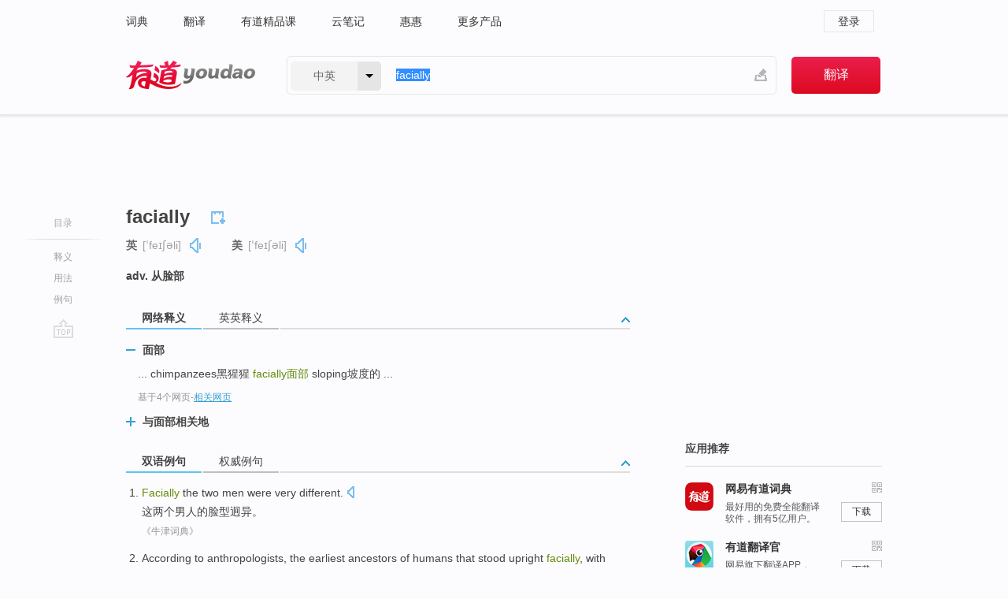

--- FILE ---
content_type: text/html; charset=utf-8
request_url: https://www.youdao.com/w/eng/facially/
body_size: 8531
content:
<!DOCTYPE html>
                                        
      

								<html xmlns="http://www.w3.org/1999/xhtml" class="ua-ch ua-ch-131 ua-wk ua-mac os x">
<head>
    <meta name="baidu_union_verify" content="b3b78fbb4a7fb8c99ada6de72aac8a0e">
    <meta http-equiv="Content-Type" content="text/html; charset=UTF-8">

    
<meta name="keywords" content="facially"/>

<title>【facially】什么意思_英语facially的翻译_音标_读音_用法_例句_在线翻译_有道词典</title>
<link rel="shortcut icon" href="https://shared-https.ydstatic.com/images/favicon.ico" type="image/x-icon"/>


<link href="https://shared.ydstatic.com/dict/v2016/result/160621/result-min.css" rel="stylesheet" type="text/css"/>
<link href="https://shared.ydstatic.com/dict/v2016/result/pad.css" media="screen and (orientation: portrait), screen and (orientation: landscape)" rel="stylesheet" type="text/css">
<link rel="canonical" href="http://dict.youdao.com/w/facially/"/>
<link rel="search" type="application/opensearchdescription+xml" title="Yodao Dict" href="plugins/search-provider.xml"/>
<script type='text/javascript' src='https://shared.ydstatic.com/js/jquery/jquery-1.8.2.min.js'></script>
</head>
<body class="t0">
<!-- 搜索框开始 -->
    <div id="doc" style="position:relative;zoom:1;">
    <div class="c-topbar-wrapper">
        <div class="c-topbar c-subtopbar">
            <div id="nav" class="c-snav">
                <a class="topnav" href="http://dict.youdao.com/?keyfrom=dict2.top" target="_blank">词典</a><a class="topnav" href="http://fanyi.youdao.com/?keyfrom=dict2.top" target="_blank">翻译</a><a class="topnav" href="https://ke.youdao.com/?keyfrom=dict2.top" target="_blank">有道精品课</a><a class="topnav" href="http://note.youdao.com/?keyfrom=dict2.top" target="_blank">云笔记</a><a class="topnav" href="http://www.huihui.cn/?keyfrom=dict2.top" target="_blank">惠惠</a><a class="topnav" href="http://www.youdao.com/about/productlist.html?keyfrom=dict2.top" target="_blank">更多产品</a>
            </div>
                        <div class="c-sust">
                                                

                                    <a hidefocus="true" class="login" href="http://account.youdao.com/login?service=dict&back_url=http%3A%2F%2Fdict.youdao.com%2Fsearch%3Fq%3Dfacially%26tab%3D%23keyfrom%3D%24%7Bkeyfrom%7D" rel="nofollow">登录</a>
                            </div>
        </div>
        <div class="c-header">
            <a class="c-logo" href="/">有道 - 网易旗下搜索</a>
            <form id="f"  method="get" action="/search" class="c-fm-w" node-type="search">
                <div id="langSelector" class="langSelector">
                                                                                                                                            <span id="langText" class="langText">中英</span><span class="aca">▼</span><span class="arrow"></span>
                    <input type="hidden" id="le" name="le" value="eng" />
                </div>
                <span class="s-inpt-w">
                    <input type="text" class="s-inpt" autocomplete="off" name="q" id="query" onmouseover="this.focus()" onfocus="this.select()" value="facially"/>
                    <input type="hidden" name="tab" value=""/>
                    <input type="hidden" name="keyfrom" value="dict2.top"/>
                    <span id="hnwBtn" class="hand-write"></span>
                    </span><input type="submit" class="s-btn" value="翻译"/>
            </form>
        </div>
    </div>

<!-- 搜索框结束 -->

<!-- 内容区域 -->
<div id="scontainer">
<div id="container">
    <div id="topImgAd">
    </div>
    <div id="results">
                    <div id="result_navigator" class="result_navigator">
            <ul class="sub-catalog">
        <h3>目录</h3>
        <li class="split"></li>
                                    <li class="sub1_all"><a class="nav-js log-js" href="#" hidefocus="true" data-4log="dict.nav.basic">释义</a></li>
                                                    <li class="spoken"><a class="nav-js log-js" href="#eTransform" hidefocus="true" data-4log="dict.nav.usage">用法</a></li>
                                                    <li class="written"><a class="nav-js log-js" href="#examples" hidefocus="true" data-4log="dict.nav.sentence">例句</a></li>
                                                    <li class="nav-collins" style="display:none;"><a href="http://dict.youdao.com/ugc/" hidefocus="true">网友贡献</a></li>
                                                    </ul>
        <div class="dict-votebar" style="display:none;">
            <div class="vote-head">
                当前查询结果是否对您有帮助
            </div>
            <div class="vote-btns">
                <button class="up" title="有帮助，点个赞">
                    <i class="icon vote-arrow"></i>
                    <!-- <span class="count">271</span> -->
                </button>
                <button class="down" aria-pressed="false" title="有待改善">
                    <i class="icon vote-arrow"></i>
                </button>
            </div>
        </div>
        <a href="#" class="go-top log-js" data-4log="dict.result.nav.top" title="返回顶部">go top</a>
    </div>
                <!-- 结果内容 -->
                            <div id="results-contents" class="results-content">
                                                          
                                                            
                                                   	 


   
 
  					
<div id="phrsListTab" class="trans-wrapper clearfix">
            <script type="text/javascript">
    window.wordnow = "facially";
</script>
<script type="text/javascript" src="https://cdn.staticfile.org/jquery/1.9.1/jquery.min.js"></script>
<style>
    #picUgcImg {
        max-height: 150px;
        width: 150px;
        height: auto;
        border: 0px;
        padding: 0px;
    }

    .img-list img {
        border: none;
    }

    .picUgcMenu {
        background-color: #f3f3f3;
        font-size: 12px;
        width: 150px;
        height: 38px;
        border: 0px solid black;
        margin-top: -6px;
        text-align: center;
        line-height: 38px;
    }

    .picUgcMenu.hide {
        display: none;
    }

    .picUgcMenu .isFavour a{
        font-size: 14px;
        color: #BFBFBF;
    }

    .picUgcMenu .favour{
        display: inline-block;
        width: 20px;
        padding-left: 20px;
        height: 38px;
        background: url('https://shared-https.ydstatic.com/dict/v5.15/images/picugc_up.png') no-repeat 0 9px;
        margin-right: 20px;
        color: #000;
        text-decoration: none;
        line-height: 38px;
        margin-left: 16px;
    }

    .picUgcMenu .target b{
        text-decoration: none;
        color: #fff;
    }

    .picUgcMenu .against {
        display: inline-block;
        width: 20px;
        padding-left: 20px;
        height: 38px;
        background: url('https://shared-https.ydstatic.com/dict/v5.15/images/picugc_down.png') no-repeat 0 9px;
        margin-right: 10px;
        color: #000;
        text-decoration: none;
        line-height: 38px;
    }

    .picUgcMenu .favour.clicked {
        color: red;
        background: url('https://shared-https.ydstatic.com/dict/v5.15/images/picugc_up_red.png') no-repeat 0 9px;
    }

    .picUgcMenu .want {
        text-align: center;
        font-size: 16px;
        cursor: pointer;
        display: block;
        background: #5FC4F3;
        color: #FFF;
        font-family: "microsoft yahei";
    }

</style>


<div class="img-list" style="height:auto;width:150px;display:none;">
    <div id="picUgcImga" target="_blank" >
        <img src="" id="picUgcImg"/>
    </div>
    <div class="picUgcMenu hide" style="display:none;">
    </div>
</div>
<script type="text/javascript" src="https://shared.ydstatic.com/dict/v5.15/scripts/picugc-min9.js"></script>
<script type="text/javascript">
    $(document).ready(function () {
        getPictures();
    });
</script>

        <h2 class="wordbook-js">
        <span class="keyword">facially</span>
                            <div class="baav">
                            <span class="pronounce">英
                                    <span class="phonetic">[ˈfeɪʃəli]</span>
                                                    <a href="#" title="真人发音" class="sp dictvoice voice-js log-js" data-rel="facially&type=1" data-4log="dict.basic.ec.uk.voice"></a>
                                </span>
                                      <span class="pronounce">美
                                    <span class="phonetic">[ˈfeɪʃəli]</span>
                                                    <a href="#" title="真人发音" class="sp dictvoice voice-js log-js" data-rel="facially&type=2" data-4log="dict.basic.ec.us.voice"></a>
                                </span>
                                  </div>
            </h2>
             <div class="trans-container">

   <ul>
     <li>adv. 从脸部</li>
    </ul>
    </div>
    </div>
                          



 
<div id="webTrans" class="trans-wrapper trans-tab">
    <h3>
        <span class="tabs"> 
                
                
        
                                                <a rel="#tWebTrans"><span>网络释义</span></a><a rel="#tEETrans"><span>英英释义</span></a>
        </span>
        <a class="toggle toggleOpen" rel="#webTransToggle"></a>
 </h3>
<!--网络翻译-->

<div id="webTransToggle">
    <div id="tWebTrans" class="trans-container tab-content">
        

               <div class="wt-container">
    <div class="title">
        <a href="#" title="详细释义" rel="#rw1" class="sp do-detail">&nbsp;</a>
        <span>
                面部</span>
    </div>
    <p class="collapse-content">
    ... chimpanzees黑猩猩 <b>facially</b><b>面部</b> sloping坡度的 ...</p>
            <p class="collapse-content via">基于4个网页<span class="sl">-</span><a href="http://www.youdao.com/search?keyfrom=dict&q=facially+%E9%9D%A2%E9%83%A8&ue=utf8" target=_blank  rel="nofollow">相关网页</a></p>
    </div>
                <div class="wt-container wt-collapse">
    <div class="title">
        <a href="#" title="详细释义" rel="#rw1" class="sp do-detail">&nbsp;</a>
        <span>
                与面部相关地</span>
    </div>
    <p class="collapse-content">
    ...facsimi... facial面部的；面部用的；表... <b>facially</b><b>与面部相关地</b>... facias带( facia的名...</p>
            <p class="collapse-content via">基于4个网页<span class="sl">-</span><a href="http://www.youdao.com/search?keyfrom=dict&q=facially+%E4%B8%8E%E9%9D%A2%E9%83%A8%E7%9B%B8%E5%85%B3%E5%9C%B0&ue=utf8" target=_blank  rel="nofollow">相关网页</a></p>
    </div>
     
    </div>
                            <div id="tEETrans" class="trans-container tab-content">
                <div class="trans-container">
<!--eng eng result start-->
    <h4>
        facially
            <span class= "phonetic">[ 'feiʃiəli ]</span>
        </h4>
    <ul>
		
		
				        <li>
		<span class="pos">adv.</span>
                                    		
			    		        			
            		                                		    <span class="def">with respect to the face</span>

						
						
						                                         		                                  </li>
     </ul>
<p class="via ar">
以上来源于:
<a class="tipshuiseunderline log-js" data-4log="wordnet" target="_blank" href="http://wordnet.princeton.edu/" rel="nofollow">WordNet</a>
</p>
<!-- 英英翻译结束 -->
</div>
            </div>
            </div>
</div>

                          <div id="wordArticle" class="trans-wrapper trans-tab">
    <h3>
        <span class="tabs">
            <a class="tab-current"><span>相关文章</span></a>
        </span>
        <a class="toggle toggleOpen" rel="#wordArticleToggle"></a>
    </h3>
    <div id="wordArticleToggle"></div>
</div>
<script src="https://shared.ydstatic.com/dict/v2016/result/160621/result-wordArticle.js"></script>                                                            
                                                                        <!--例句选项卡 begin-->
<div id="examples" class="trans-wrapper">
    <h3>
        <span class="tabs">
                                                                                    <a rel="#bilingual"><span>双语例句</span></a><a rel="#authority"><span>权威例句</span></a>
        </span>
        <a class="toggle toggleOpen" rel="#examplesToggle"></a>
    </h3>
    <div id="examplesToggle">
                <div id="bilingual" class="trans-container  tab-content">
            <ul class="ol">
                                     
                            
                                                                                                                <li>
                    <p><span id="src_0_0" onmouseover="hlgt('#src_0_0,#tran_0_2')" onmouseout="unhlgt('#src_0_0,#tran_0_2')"><b>Facially</b></span><span> the </span><span id="src_0_1" onmouseover="hlgt('#src_0_1,#tran_0_0')" onmouseout="unhlgt('#src_0_1,#tran_0_0')">two</span><span> </span><span>men</span><span> were very different.</span>
                    					 <a class="sp dictvoice voice-js log-js" title="点击发音" href="#" data-rel="Facially+the+two+men+were+very+different.&le=eng" data-4log="dict.main.blng"></a>
                                        </p>

                    <p><span>这</span><span id="tran_0_0" onmouseover="hlgt('#src_0_1,#tran_0_0')" onmouseout="unhlgt('#src_0_1,#tran_0_0')">两个</span><span>男人的</span><span id="tran_0_2" onmouseover="hlgt('#src_0_0,#tran_0_2')" onmouseout="unhlgt('#src_0_0,#tran_0_2')">脸型迥异</span><span>。</span>
                                        </p>
                                                            <p class="example-via">
                                                    <a target=_blank rel="nofollow">《牛津词典》</a>
                                            </p>
                </li>
                                       
                            
                                                                                                                <li>
                    <p><span id="src_1_0" onmouseover="hlgt('#src_1_0,#tran_1_0')" onmouseout="unhlgt('#src_1_0,#tran_1_0')">According to</span><span> </span><span id="src_1_1" onmouseover="hlgt('#src_1_1,#tran_1_1')" onmouseout="unhlgt('#src_1_1,#tran_1_1')">anthropologists</span><span>, </span><span id="src_1_2" onmouseover="hlgt('#src_1_2,#tran_1_2')" onmouseout="unhlgt('#src_1_2,#tran_1_2')">the</span><span> earliest ancestors </span><span id="src_1_3" onmouseover="hlgt('#src_1_3,#tran_1_4')" onmouseout="unhlgt('#src_1_3,#tran_1_4')">of</span><span> </span><span id="src_1_4" onmouseover="hlgt('#src_1_4,#tran_1_5')" onmouseout="unhlgt('#src_1_4,#tran_1_5')">humans</span><span> that </span><span id="src_1_5" onmouseover="hlgt('#src_1_5,#tran_1_3')" onmouseout="unhlgt('#src_1_5,#tran_1_3')">stood upright</span><span> </span><span id="src_1_6" onmouseover="hlgt('#src_1_6,#tran_1_6')" onmouseout="unhlgt('#src_1_6,#tran_1_6')"><b>facially</b></span><span>, </span><span id="src_1_7" onmouseover="hlgt('#src_1_7,#tran_1_7')" onmouseout="unhlgt('#src_1_7,#tran_1_7')">with</span><span> </span><span id="src_1_8" onmouseover="hlgt('#src_1_8,#tran_1_8')" onmouseout="unhlgt('#src_1_8,#tran_1_8')">foreheads</span><span> and </span><span id="src_1_9" onmouseover="hlgt('#src_1_9,#tran_1_9')" onmouseout="unhlgt('#src_1_9,#tran_1_9')">brows</span><span>.</span>
                    					 <a class="sp dictvoice voice-js log-js" title="点击发音" href="#" data-rel="According+to+anthropologists%2C+the+earliest+ancestors+of+humans+that+stood+upright+facially%2C+with+foreheads+and+brows.&le=eng" data-4log="dict.main.blng"></a>
                                        </p>

                    <p><span id="tran_1_0" onmouseover="hlgt('#src_1_0,#tran_1_0')" onmouseout="unhlgt('#src_1_0,#tran_1_0')">根据</span><span id="tran_1_1" onmouseover="hlgt('#src_1_1,#tran_1_1')" onmouseout="unhlgt('#src_1_1,#tran_1_1')">人类学家</span><span id="tran_1_2" onmouseover="hlgt('#src_1_2,#tran_1_2')" onmouseout="unhlgt('#src_1_2,#tran_1_2')">的</span><span>说法，</span><span id="tran_1_3" onmouseover="hlgt('#src_1_5,#tran_1_3')" onmouseout="unhlgt('#src_1_5,#tran_1_3')">直立</span><span>行走</span><span id="tran_1_4" onmouseover="hlgt('#src_1_3,#tran_1_4')" onmouseout="unhlgt('#src_1_3,#tran_1_4')">的</span><span id="tran_1_5" onmouseover="hlgt('#src_1_4,#tran_1_5')" onmouseout="unhlgt('#src_1_4,#tran_1_5')">人</span><span>的</span><span id="tran_1_6" onmouseover="hlgt('#src_1_6,#tran_1_6')" onmouseout="unhlgt('#src_1_6,#tran_1_6')">鼻祖</span><span>面部轮廓</span><span id="tran_1_7" onmouseover="hlgt('#src_1_7,#tran_1_7')" onmouseout="unhlgt('#src_1_7,#tran_1_7')">与</span><span>，</span><span id="tran_1_8" onmouseover="hlgt('#src_1_8,#tran_1_8')" onmouseout="unhlgt('#src_1_8,#tran_1_8')">额头</span><span>，</span><span id="tran_1_9" onmouseover="hlgt('#src_1_9,#tran_1_9')" onmouseout="unhlgt('#src_1_9,#tran_1_9')">眉毛</span><span>。</span>
                                        </p>
                                                            <p class="example-via">
                                                    <a target=_blank rel="nofollow">youdao</a>
                                            </p>
                </li>
                                       
                            
                                                                                                                <li>
                    <p><span>The types </span><span id="src_2_0" onmouseover="hlgt('#src_2_0,#tran_2_2')" onmouseout="unhlgt('#src_2_0,#tran_2_2')">of</span><span> </span><span id="src_2_1" onmouseover="hlgt('#src_2_1,#tran_2_3')" onmouseout="unhlgt('#src_2_1,#tran_2_3')">choices</span><span> the </span><span id="src_2_2" onmouseover="hlgt('#src_2_2,#tran_2_0')" onmouseout="unhlgt('#src_2_2,#tran_2_0')">participants</span><span> made </span><span id="src_2_3" onmouseover="hlgt('#src_2_3,#tran_2_4')" onmouseout="unhlgt('#src_2_3,#tran_2_4')">indicated</span><span> </span><span id="src_2_4" onmouseover="hlgt('#src_2_4,#tran_2_5')" onmouseout="unhlgt('#src_2_4,#tran_2_5')">the</span><span> </span><span id="src_2_5" onmouseover="hlgt('#src_2_5,#tran_2_6')" onmouseout="unhlgt('#src_2_5,#tran_2_6')">perception</span><span> was that </span><span id="src_2_6" onmouseover="hlgt('#src_2_6,#tran_2_9')" onmouseout="unhlgt('#src_2_6,#tran_2_9')">couples</span><span> </span><span id="src_2_7" onmouseover="hlgt('#src_2_7,#tran_2_10')" onmouseout="unhlgt('#src_2_7,#tran_2_10')">became</span><span> </span><span id="src_2_8" onmouseover="hlgt('#src_2_8,#tran_2_11')" onmouseout="unhlgt('#src_2_8,#tran_2_11')">more <b>facially</b></span><span> similar after </span><span>25</span><span> </span><span id="src_2_10" onmouseover="hlgt('#src_2_10,#tran_2_7')" onmouseout="unhlgt('#src_2_10,#tran_2_7')">years</span><span> </span><span id="src_2_11" onmouseover="hlgt('#src_2_11,#tran_2_8')" onmouseout="unhlgt('#src_2_11,#tran_2_8')">together</span><span>.</span>
                    					 <a class="sp dictvoice voice-js log-js" title="点击发音" href="#" data-rel="The+types+of+choices+the+participants+made+indicated+the+perception+was+that+couples+became+more+facially+similar+after+25+years+together.&le=eng" data-4log="dict.main.blng"></a>
                                        </p>

                    <p><span id="tran_2_0" onmouseover="hlgt('#src_2_2,#tran_2_0')" onmouseout="unhlgt('#src_2_2,#tran_2_0')">参与者</span><span id="tran_2_2" onmouseover="hlgt('#src_2_0,#tran_2_2')" onmouseout="unhlgt('#src_2_0,#tran_2_2')">的</span><span id="tran_2_3" onmouseover="hlgt('#src_2_1,#tran_2_3')" onmouseout="unhlgt('#src_2_1,#tran_2_3')">选择</span><span id="tran_2_4" onmouseover="hlgt('#src_2_3,#tran_2_4')" onmouseout="unhlgt('#src_2_3,#tran_2_4')">结果表明</span><span>了</span><span id="tran_2_5" onmouseover="hlgt('#src_2_4,#tran_2_5')" onmouseout="unhlgt('#src_2_4,#tran_2_5')">这个</span><span id="tran_2_6" onmouseover="hlgt('#src_2_5,#tran_2_6')" onmouseout="unhlgt('#src_2_5,#tran_2_6')">观点</span><span>，即，一起生活</span><span id="tran_2_7" onmouseover="hlgt('#src_2_10,#tran_2_7')" onmouseout="unhlgt('#src_2_10,#tran_2_7')">25</span><span id="tran_2_8" onmouseover="hlgt('#src_2_11,#tran_2_8')" onmouseout="unhlgt('#src_2_11,#tran_2_8')">年</span><span>的</span><span id="tran_2_9" onmouseover="hlgt('#src_2_6,#tran_2_9')" onmouseout="unhlgt('#src_2_6,#tran_2_9')">伴侣</span><span id="tran_2_10" onmouseover="hlgt('#src_2_7,#tran_2_10')" onmouseout="unhlgt('#src_2_7,#tran_2_10')">变得</span><span id="tran_2_11" onmouseover="hlgt('#src_2_8,#tran_2_11')" onmouseout="unhlgt('#src_2_8,#tran_2_11')">越来越</span><span>像。</span>
                                        </p>
                                                            <p class="example-via">
                                                    <a target=_blank rel="nofollow">youdao</a>
                                            </p>
                </li>
                                       </ul>
                        <a class="more-example" href="/example/blng/eng/facially/#keyfrom=dict.main.moreblng" title="facially的双语例句">更多双语例句</a>
                    </div>
         
        
                
                <div id="authority" class="trans-container  tab-content">
                  <ul class="ol">
                             <li>
           <p>Therefore, I cannot agree that the statute at issue is <b>facially</b> unconstitutional under the First Amendment. 
                        <a class="sp dictvoice voice-js log-js" title="点击发音" href="#" data-rel="Therefore%2C+I+cannot+agree+that+the+statute+at+issue+is+facially+unconstitutional+under+the+First+Amendment.+" data-4log="dict.main.moreauth"></a>
           </p>
           <p class="example-via"><a href="youdao" target=_blank rel="nofollow">FORBES: <i>Supreme Court Strikes Down Ban On Video Game Violence</i></a></p>
           </li>
                                      <li>
           <p>This logic is <b>facially</b> plausible, but in due course we shall refute it. 
                        <a class="sp dictvoice voice-js log-js" title="点击发音" href="#" data-rel="This+logic+is+facially+plausible%2C+but+in+due+course+we+shall+refute+it.+" data-4log="dict.main.moreauth"></a>
           </p>
           <p class="example-via"><a href="youdao" target=_blank rel="nofollow">WSJ: <i>Best of the Web Today: 'Stop Being a Baby'</i></a></p>
           </li>
                                      <li>
           <p>San Francisco was a titter (and Twitter) with tales of a <b>facially</b> rising ocean that would lift all boats. 
                        <a class="sp dictvoice voice-js log-js" title="点击发音" href="#" data-rel="San+Francisco+was+a+titter+%28and+Twitter%29+with+tales+of+a+facially+rising+ocean+that+would+lift+all+boats.+" data-4log="dict.main.moreauth"></a>
           </p>
           <p class="example-via"><a href="youdao" target=_blank rel="nofollow">FORBES: <i>Mark Zuckerberg's Win Win Facebook Tax Tips</i></a></p>
           </li>
                           </ul>
                   <a class="more-example" href="/example/auth/facially/#keyfrom=dict.main.moreauth" title="facially的权威例句">更多权威例句</a>
                   </div>
            </div>
</div>
<!--例句选项卡 end-->
                                                                            
                                    </div>
    </div>
                    

<div id="ads" class="ads">
  <div id="dict-inter" class="dict-inter">
      </div>
  <div id="baidu-adv"></div>
  
  <div id="follow" class="follow">
    <p class="hd">应用推荐</p>
    <div class="bd">
      <iframe src="https://c.youdao.com/www/app.html" frameborder="0"></iframe>
    </div>
  </div>
</div>

                            <div id="rel-search" class="rel-search">

            </div>
                <div id="pronounce">
            <div class="alpha-bg"></div>
            <div class="pr-content">
                $firstVoiceSent
                <div class="pr-source">- 来自原声例句</div>
            </div>
        </div>
</div>
<div class="c-bsearch" style="zoom:1;">
</div>
</div>
<!-- 内容区域 -->

<div id="c_footer">
  <div class="wrap">
            <a href="http://www.youdao.com/about/" rel="nofollow">关于有道</a>
        <a href="http://ir.youdao.com/" rel="nofollow">Investors</a>
        <a href="http://dsp.youdao.com/?keyfrom=dict2.top" rel="nofollow">有道智选</a>
        <a href="http://i.youdao.com/?keyfrom=dict2.top" rel="nofollow">官方博客</a>
        <a href="http://techblog.youdao.com/?keyfrom=dict2.top" rel="nofollow">技术博客</a>
        <a href="http://campus.youdao.com/index.php?t1=index?keyfrom=dict2.top" rel="nofollow">诚聘英才</a>
        <a href="http://shared.youdao.com/www/contactus-page.html?keyfrom=dict2.top" rel="nofollow">联系我们</a>
        <a href="https://dict.youdao.com/map/index.html?keyfrom=dict2.top">站点地图</a>
        <a href="http://www.12377.cn/?keyfrom=dict2.top" rel="nofollow">网络举报</a>
    <span class="c_fcopyright">&copy; 2026 网易公司 <a href="http://www.youdao.com/terms/privacy.html?keyfrom=dict2.top" rel="nofollow">隐私政策</a> <a href="http://www.youdao.com/terms/index.html?keyfrom=dict2.top" rel="nofollow">服务条款</a> 京ICP证080268号 <a href="http://beian.miit.gov.cn" rel="nofollow">京ICP备10005211号</a></span>
  </div>
</div>
</div>
<div id="langSelection" class="pm">
    <ul>
        <li><a href="#" rel="eng" class="current">中英</a></li>
        <li><a href="#" rel="fr">中法</a></li>
        <li><a href="#" rel="ko">中韩</a></li>
        <li><a href="#" rel="jap">中日</a></li>
    </ul>
</div>

<div id="handWrite" class="pm" style="display:none;">
    <object width="346" height="216" type="application/x-shockwave-flash" id="hnw" data="https://shared.ydstatic.com/dict/v5.16/swf/Hnw.swf">
        <param name="movie" value="https://shared.ydstatic.com/dict/v5.16/swf/Hnw.swf"/>
        <param name="menu" value="false"/>
        <param name="allowScriptAccess" value="always"/>
    </object>
</div>

<div id="researchZoon" class="pm">
    <div class="title">小调查</div>
    <div class="zoo-content">
        请问您想要如何调整此模块？
        <p><input id="upIt" type="radio" name="researchBox" value="up"><label for="upIt">模块上移</label></p>
        <p><input id="downIt" type="radio" name="researchBox" value="down"><label for="downIt">模块下移</label></p>
        <p><input id="dontmove" type="radio" name="researchBox" value="stay"><label for="dontmove">不移动</label></p>
        <div>感谢您的反馈，我们会尽快进行适当修改！</div>
        <a href="http://survey2.163.com/html/webdict_survey_reorder/paper.html" target="_blank" style="text-decoration: underline;" rel="nofollow">进来说说原因吧</a>
        <a href="javascript:void(0);" class="submitResult" rel="nofollow">确定</a>
    </div>
</div>

<div id="researchZoon21" class="pm">
    <div class="title">小调查</div>
    <div class="zoo-content">
        请问您想要如何调整此模块？
        <p><input id="upIt21" type="radio" name="researchBox" value="up"><label for="upIt21">模块上移</label></p>
        <p><input id="downIt21" type="radio" name="researchBox" value="down"><label for="downIt21">模块下移</label></p>
        <p><input id="dontmove21" type="radio" name="researchBox" value="stay"><label for="dontmove21">不移动</label></p>
        <div>感谢您的反馈，我们会尽快进行适当修改！</div>
        <a href="http://survey2.163.com/html/webdict_survey_reorder/paper.html" target="_blank" style="text-decoration: underline;" rel="nofollow">进来说说原因吧</a>
        <a href="javascript:void(0);" class="submitResult" rel="nofollow">确定</a>
    </div>
</div>

<div id="editwordform" style="display:none;">
    <h3>修改单词</h3>
    <a href="javascript:void(0);" id="close-editwordform"></a>
    <form method="post" >
        <label for="wordbook-word">单词</label>
        <input id="wordbook-word" type="text" value="" name="word" autocomplete="off" /><span><a id="delword" href="javascript:void(0);">从单词本中删除</a></span>
        <label for="wordbook-phonetic">音标</label>
        <input id="wordbook-phonetic" type="text" value="" name="phonetic" />
        <label for="wordbook-desc">解释</label>
        <textarea id="wordbook-desc" name="desc" ></textarea>
        <label style="color:blue;">更多（可不填）</label>
        <label for="wordbook-tags">分类</label><input id="wordbook-tags" type="text" value="" name="tags" autocomplete="off" />
        <ul id="tag-select-list">
        </ul>
        <div style="text-align:center;"><a id="openwordbook" href="/wordbook/wordlist?keyfrom=smallpic" target="_blank">打开单词本</a><a id="addword" href="javascript:void(0);">提交</a></div>
    </form>
</div>

<script type="text/javascript" src="https://shared.ydstatic.com/dict/v2016/160525/autocomplete_json.js"></script>
<script type="text/javascript">
    var global = {
        fromVm:{
            searchDomain:'youdao.com'
        }
    };


    function rwt(a, newlink) {
        try {
            if (a === window) {
                a = window.event.srcElement;
                while (a) {
                    if (a.href)
                        break;
                    a = a.parentNode
                }
            }
            a.href = newlink;
            a.onmousedown = ""
        } catch (p) {
        }
        return true
    }
</script>

<script type="text/javascript" src="https://c.youdao.com/dict/activity/ad/result-min.js"></script>
<script>
var _rlog = _rlog || [];
_rlog.push(["_setAccount" , "dictweb"]);
_rlog.push(["_addPost" , "page" , "search"]);
_rlog.push(["_addPost" , "q" , "facially"]);
</script>
<script defer src="https://shared.ydstatic.com/js/rlog/v1.js"></script>
</body>
</html>
